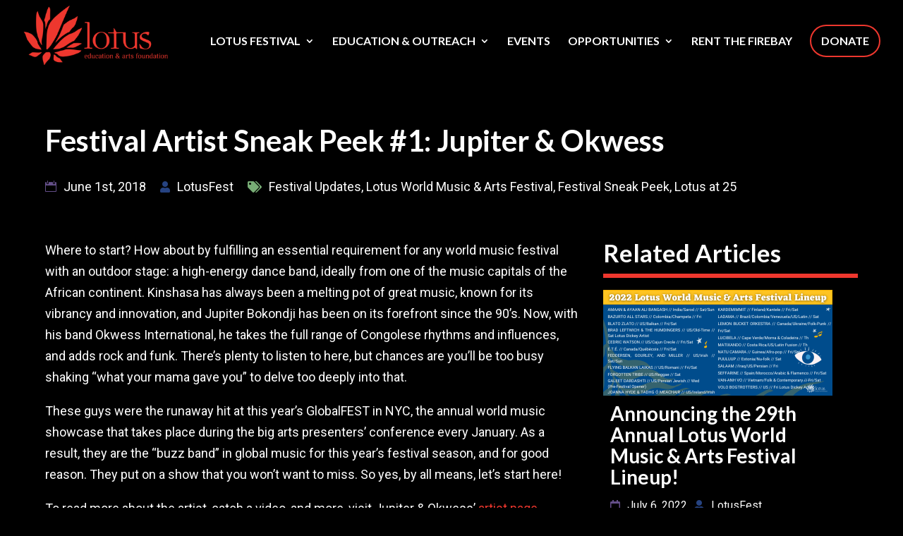

--- FILE ---
content_type: text/css
request_url: https://www.lotusfest.org/wp-content/themes/lotus-child-theme/style.css?ver=4.27.5
body_size: 1400
content:
/*
 Theme Name:   Lotus Festival Child Theme
 Theme URI:    https://test.lotusfest.org
 Description:  Base Child Theme for Divi
 Author:       Pie Design
 Author URI:   https://jonpie.com
 Template:     Divi
 Version:      1.0.0
*/

/**To get started add your custom CSS below**/
/*Typography settings*/
#et-main-area #main-content h1 {
    font-family: Lato, Helvetica, Arial, Lucida, sans-serif;
    font-weight: 700;
    font-size: clamp(1.833rem, 1.316vw + 1.541rem, 2.944rem);
    line-height: 1.1em;
}

#et-main-area #main-content h2 {
    font-family: Lato, Helvetica, Arial, Lucida, sans-serif;
    font-weight: 700;
    font-size: clamp(1.667rem, 0.855vw + 1.477rem, 2.389rem);
    line-height: 1.1em;
}

#et-main-area #main-content h3 {
    font-family: Lato, Helvetica, Arial, Lucida, sans-serif;
    font-weight: 700;
    font-size: clamp(1.556rem, 0.329vw + 1.482rem, 1.833rem);
    line-height: 1.1em;
}

#et-main-area #main-content h4 {
    font-family: Lato, Helvetica, Arial, Lucida, sans-serif;
    font-weight: 700;
    font-size: clamp(1.222rem, 0.263vw + 1.164rem, 1.444rem);
    line-height: 1.1em;
}

#et-main-area #main-content h5 {
    font-family: Lato, Helvetica, Arial, Lucida, sans-serif;
    font-weight: 700;
    font-size: clamp(1.167rem, 0vw + 1.167rem, 1.167rem);
    line-height: 1.1em;
}

#et-main-area #main-content h6 {
    font-family: Lato, Helvetica, Arial, Lucida, sans-serif;
    font-weight: 700;
    font-size: clamp(1rem, 0vw + 1rem, 1rem);
    line-height: 1.1em;
}

#et-main-area #main-content p {
    font-family: Roboto, Helvetica, Arial, Lucida, sans-serif;
    font-weight: 400;
}

/*Set background color*/
#main-content {
    background-color: #000000 !important;
}

/*No Nav Link*/
.no-nav-link a {
  cursor: default;
}

.sub-menu-nav a {
  cursor: pointer;
}
/* Change the width of the links inside the dropdown */
#top-menu li li a {
    width: 300px;
	padding: 6px;
}

.nav li ul {
	width: 300px;
}

/*Donate button in primary menu*/
.donate-button {
    border: 2px solid #ee372e;
    border-radius: 99px;
    background: transparent;
    transition: all .3s 0s;
}

.donate-button a {
    padding: 14px !important;
    color: #ffffff !important;
	text-align: center;
}

.donate-button:hover {
    transition: all .2s 0s;
	background-color: #ee372e;
}

#top-menu-nav ul li a:hover {
color: #ee372e;
opacity: 1 !important;
}

/*Footer Menu Styling*/
/*add borders to the menu items*/
.footer-menu-desktop nav > ul > li:not(:last-child) {
  border-right: 1px solid #ffffff;
}


/*adjust spacing around menu items*/

.et_pb_menu li a {
  padding: 4px 20px;
}


/*adjust spacing around menu items*/
.et_pb_menu li a {
  padding: 4px;
}

/*add icon to the opened accordion*/
.pa-add-accordion-icon .et_pb_accordion_item.et_pb_toggle_open .et_pb_toggle_title:before {
	display: block;
	font-family: FontAwesome !important;
	content: "\f068" !important;
	color: #ffffff !important;
	font-size: 21px;
}

/*move the accordion icon to the left*/
.pa-accordion-icon-left .et_pb_toggle_title:before {
	left: 0 !important;
}


/*adjust spacing on the left for the icon*/

.pa-accordion-icon-left .et_pb_toggle_title,
.pa-accordion-icon-left .et_pb_toggle_content {
	padding-left: 1.4em !important
}

/* Change width of the row for desktop */
.et_pb_row {
    width: 90% !important;
	max-width: 90% !important;
}


/* Change width of the row for tablet */
@media (min-width:768px) and (max-width:980px){
.et_pb_pagebuilder_layout.single.et_full_width_page:not(.et-tb-has-body) #main-content .et_pb_row{
    width: 90% !important;
	max-width: 90% !important;
}
}


/* Change width of the row for Mobile */
@media (max-width:767px){
.et_pb_pagebuilder_layout.single.et_full_width_page:not(.et-tb-has-body) #main-content .et_pb_row{
    width: 93% !important;
	max-width: 93% !important;
}
}





@media (max-width: 980px) {
	/*open the mobile menu up and use on all devices*/
	.et-db #et-boc .et-l .pa-vertical-menu .et_pb_menu__menu {
		display: flex;
	}
	/*hide the hamburger icon*/
	.et-db #et-boc .et-l .pa-vertical-menu .et_mobile_nav_menu {
		display: none;
	}
	/*align submenu to the right of menu link*/
.pa-vertical-menu .et_pb_menu__menu nav li ul {
	left: 100%!important;
}
	/*make the menu items fullwidth and add space between them*/
.pa-vertical-menu .et_pb_menu__menu nav ul li {
	display: block;
	width: 100%;
	margin: 10px 0;
}
	/*remove default 11px padding on each side of list items*/

.pa-vertical-menu .et-menu > li {
	padding-left: 0px;
	padding-right: 0px;
}
	
	
}

/*place button modules next to each other in the same column*/
.pa-inline-buttons .et_pb_button_module_wrapper {
    display: inline-block;
}

/*Blog Archive styles: add media query so changes only affect tablet and desktop*/

@media (min-width: 767px) {

/*set the image width*/

.pa-blog-list .entry-featured-image-url  {
width: 30%;
float: left;
margin-bottom: 0!important;
}

/*set the details width*/

.pa-blog-list .entry-title,
.pa-blog-list .post-meta,
.pa-blog-list .post-content {
width: 70%;
float: left;
padding-left: 30px;
}
}

/*BLOKKS Styles*/
